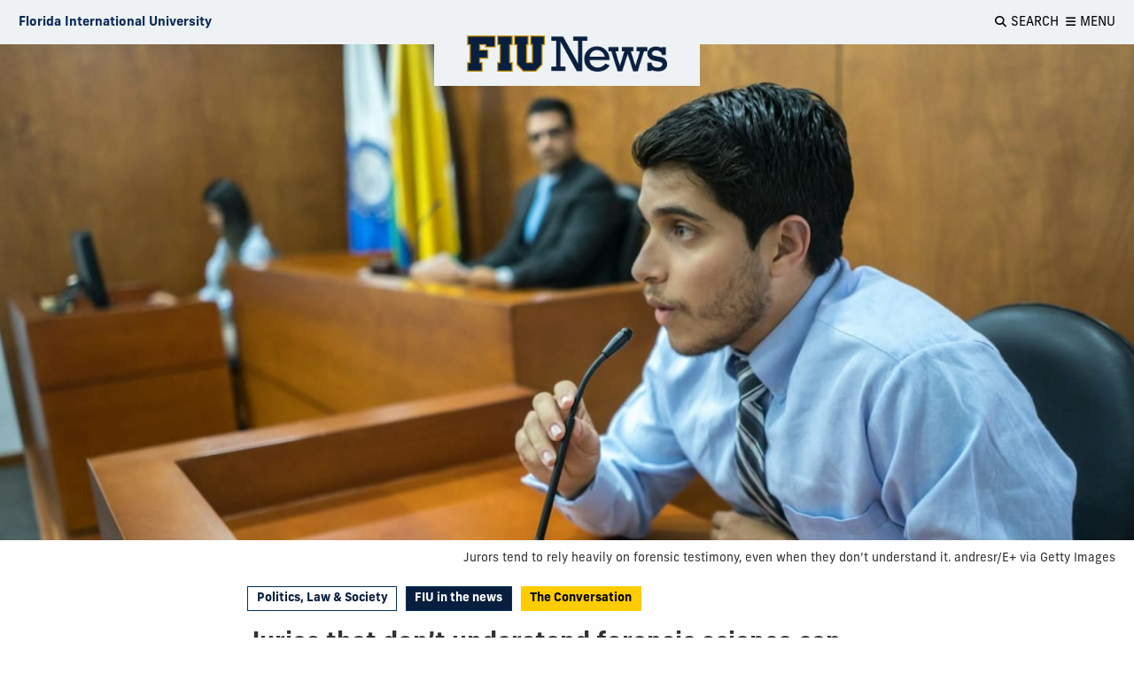

--- FILE ---
content_type: text/html
request_url: https://news.fiu.edu/2023/juries-that-dont-understand-forensic-science-can-send-innocent-people-to-prison-a-short-training-video-could-help?utm_source=tag&utm_medium=feed&utm_campaign=newsroom-referrals&utm_term=Global%20Forensic%20and%20Justice%20Center
body_size: 11527
content:
<!DOCTYPE html>
<html class="no-js" lang="en">
    <head>
        <meta charset="utf-8"/>
        
        <meta content="dc2bfa070a73710b454464e15ce60ad4" name="id"/><title>Juries that don’t understand forensic science can send innocent people to prison − a short training video could help | FIU News - Florida International University</title><meta content="Deborah Goldfarb, Jacqueline R. Evans, Nadja Schreiber Compo, and Devon LaBat at FIU writes in The Conversation." name="description"/><meta content="FIU News" property="og:site_name"/><meta content="Juries that don’t understand forensic science can send innocent people to prison − a short training video could help" property="og:title"/><meta content="https://news.fiu.edu/2023/juries-that-dont-understand-forensic-science-can-send-innocent-people-to-prison-a-short-training-video-could-help" property="og:url"/><meta content="article" property="og:type"/><meta content="Deborah Goldfarb, Jacqueline R. Evans, Nadja Schreiber Compo, and Devon LaBat at FIU writes in The Conversation." property="og:description"/><meta content="https://res.cloudinary.com/digicomm/image/upload/t_metadata/news-magazine/2024/_assets/getty-forensic-testimony.jpg" property="og:image"/><meta content="Juries that don’t understand forensic science can send innocent people to prison − a short training video could help" name="twitter:title"/><meta content="https://news.fiu.edu/2023/juries-that-dont-understand-forensic-science-can-send-innocent-people-to-prison-a-short-training-video-could-help" name="twitter:url"/><meta content="Deborah Goldfarb, Jacqueline R. Evans, Nadja Schreiber Compo, and Devon LaBat at FIU writes in The Conversation." name="twitter:description"/><meta content="https://res.cloudinary.com/digicomm/image/upload/t_metadata/news-magazine/2024/_assets/getty-forensic-testimony.jpg" name="twitter:image"/><meta content="summary_large_image" name="twitter:card"/><script type="application/ld+json">
{
  "@context": "http://schema.org",
  "@type": "NewsArticle",
  "mainEntityOfPage": {
    "@type": "WebPage",
    "@id": "https://news.fiu.edu/2023/juries-that-dont-understand-forensic-science-can-send-innocent-people-to-prison-a-short-training-video-could-help"
  },
  "headline": "Juries that don’t understand forensic science can send innocent people to prison − a short training video could help",
  "image": {
    "@type": "ImageObject",
    "url": "https://res.cloudinary.com/digicomm/image/upload/t_metadata/news-magazine/2024/_assets/getty-forensic-testimony.jpg",
    "width": 1200,
    "height": 630
  },
  "datePublished": "2024-12-19T18:59:53",
  "dateModified": "2024-05-30T09:49:31",
  
  "author": {
    "@type": "Person",
    "name": "Contributing Writer"
  },
   "publisher": {
    "@type": "Organization",
    "name": "Florida International University",
    "logo": {
      "@type": "ImageObject",
      "url": "https://news.fiu.edu/_assets/images/structure-data-logo.png",
      "width": 283,
      "height": 60
    },
    "department": {
        "@type": "NewsMediaOrganization",
        "name": "Office of News and Communications",
        "email": "mailto:news@fiu.edu"
    }
  },
  "description": "Deborah Goldfarb, Jacqueline R. Evans, Nadja Schreiber Compo, and Devon LaBat at FIU writes in The Conversation."
}   
                </script>
        
<meta http-equiv="x-ua-compatible" content="ie=edge" /><meta name="viewport" content="width=device-width, initial-scale=1.0" /><meta name="robots" content="index, follow" /><meta name="robots" content="max-image-preview:large"><link rel="apple-touch-icon" sizes="180x180" href="/apple-touch-icon.png"><link rel="icon" type="image/png" sizes="32x32" href="/favicon-32x32.png"><link rel="icon" type="image/png" sizes="16x16" href="/favicon-16x16.png"><link rel="manifest" href="/site.webmanifest"><link rel="mask-icon" href="/safari-pinned-tab.svg" color="#081e3f"><meta name="msapplication-TileColor" content="#ffc40d"><meta name="theme-color" content="#ffffff"><meta name="google-site-verification" content="9_1Yn5YkhPJEbAq-UtekfkXqyWtDInr-K711AbBZFc8" />
 <link href="https://news.fiu.edu/feed" rel="alternate" title="FIU News Feed | Florida International University" type="application/rss+xml"/> <link href="../_assets/css/news.css?v=1.12112023" media="all" rel="stylesheet"/> <link href="https://use.typekit.net/fpx6thr.css" rel="stylesheet"/> <link href="https://digicdn.fiu.edu/fonts/fa/css/all.min.css" rel="stylesheet"/> <link href="https://digicdn.fiu.edu/fonts/fa/css/v4-shims.min.css" rel="stylesheet"/>
        
        
        
<script>dataLayer = [];</script><script>(function(w,d,s,l,i){w[l]=w[l]||[];w[l].push({'gtm.start':new Date().getTime(),event:'gtm.js'});var f=d.getElementsByTagName(s)[0],j=d.createElement(s),dl=l!='dataLayer'?'&amp;l='+l:'';j.async=true;j.src='https://www.googletagmanager.com/gtm.js?id='+i+dl;f.parentNode.insertBefore(j,f);})(window,document,'script','dataLayer', 'GTM-M2T3BLP');</script>

    </head>
    
    <body data-resize="body" data-scroll="body">
        
	  
	
        
<script>dataLayer = [];</script><script>(function(w,d,s,l,i){w[l]=w[l]||[];w[l].push({'gtm.start':new Date().getTime(),event:'gtm.js'});var f=d.getElementsByTagName(s)[0],j=d.createElement(s),dl=l!='dataLayer'?'&amp;l='+l:'';j.async=true;j.src='https://www.googletagmanager.com/gtm.js?id='+i+dl;f.parentNode.insertBefore(j,f);})(window,document,'script','dataLayer', 'GTM-M2T3BLP');</script>

        <header class="article-header" data-sticky-container=""><a class="show-on-focus" href="#main">Skip to Content</a><div class="fiu-global-header" data-options="marginTop:0" data-sticky="" data-sticky-on="medium" data-top-anchor="article-title" sticky=""><div class="grid-container"><div class="grid-x logo-tools align-middle align-justify"><a aria-label="Florida International University Homepage" class="cell shrink header-logo" href="https://www.fiu.edu/" target="_blank"><span>Florida International University</span></a><a aria-label="FIU News" class="cell shrink article-logo" href="../index"><img alt="FIU News Homepage" src="../_assets/images/fiu-news-logo.png"/></a><div class="cell shrink article-title">Juries that don’t understand forensic science can send innocent people to prison − a short training video could help</div><div class="cell tools shrink"><button aria-haspopup="true" aria-label="Open Search" data-toggle="fiu-off-canvas-search" id="fiu-global-search"><p aria-hidden="true" class="fa fa-search"></p><span>Search</span></button><button aria-haspopup="true" aria-label="Open Menu" data-toggle="fiu-off-canvas-menu" id="fiu-global-menu"><p aria-hidden="true" class="fa fa-bars"></p><span>Menu</span></button></div></div></div></div><nav aria-label="FIU News" class="grid-container nav-logo-wrapper"><div class="fiu-news-logo" id="logo-container"><a href="../index"><img alt="Homepage" class="show-for-large" src="../_assets/images/fiu-news-logo.png"/><img alt="Homepage" class="hide-for-large" src="../_assets/images/fiu-news-logo-mobile.png"/></a><div class="tools align-items-center"><button aria-haspopup="true" aria-label="Open Menu" class="fiu-global-menu" data-toggle="fiu-off-canvas-menu"><p aria-hidden="true" class="fa fa-bars"></p><span>Menu</span></button></div></div></nav></header>

        <main class="off-canvas-content" data-off-canvas-content="" id="main">
            <article>
                <header><div class="grid-container full"><div class="grid-x"><div class="cell article-banner"><figure><div class="responsive-embed banner-widescreen">
                                
                                      
                                        <img alt="" data-lazy="{&quot;small&quot;:&quot;https://res.cloudinary.com/digicomm/image/upload/t_full-banner-small/news-magazine/2024/_assets/getty-forensic-testimony.jpg&quot;,&quot;medium&quot;: &quot;https://res.cloudinary.com/digicomm/image/upload/t_full-banner-medium/news-magazine/2024/_assets/getty-forensic-testimony.jpg&quot;,&quot;large&quot;:&quot;https://res.cloudinary.com/digicomm/image/upload/t_full-banner-large/news-magazine/2024/_assets/getty-forensic-testimony.jpg&quot;,&quot;xlarge&quot;:&quot;https://res.cloudinary.com/digicomm/image/upload/t_full-banner-xlarge/news-magazine/2024/_assets/getty-forensic-testimony.jpg&quot;,&quot;xxlarge&quot;:&quot;https://res.cloudinary.com/digicomm/image/upload/t_full-banner-xxlarge/news-magazine/2024/_assets/getty-forensic-testimony.jpg&quot;}"/>
                                      
                                      
                                      
                                      
                               
                                </div><figcaption class="text-right">Jurors tend to rely heavily on forensic testimony, even when they don’t understand it. andresr/E+ via Getty Images</figcaption></figure></div></div></div><div class="grid-container"><div class="grid-x align-center"><div class="cell large-7 "><div class="grid-x"><div class="cell small-order-1 medium-order-2"><h1 id="article-title">Juries that don’t understand forensic science can send innocent people to prison − a short training video could help</h1><div class="subhead">This article is republished from The Conversation under a Creative Commons license. Written by Deborah Goldfarb, Jacqueline R. Evans, Nadja Schreiber Compo, and Devon LaBat at FIU.</div></div><div class="cell small-order-2 article-category medium-order-1"><a href="../politics-law-and-society/index">Politics, Law &amp; Society </a><a href="../in-the-news/index" style="color: white!important;background: #081e3f!important">FIU in the news</a><a class="gold" href="../the-conversation/index">The Conversation</a></div><div class="cell small-order-4 medium-9"><p><span class="timestamp">September 28, 2023 at 9:22am</span></p></div><div class="cell small-order-5 medium-3 a2a"><a aria-label="Share this story" class="a2a_dd" href="https://www.addtoany.com/share"><span aria-hidden="true" class="fab fa-facebook-f"></span><span aria-hidden="true" class="fab fa-twitter"></span><span aria-hidden="true" class="fa fa-share"></span><span aria-hidden="true" class="fa fa-envelope"></span></a></div><div class="cell small-12 small-order-6 medium-order-3 "><hr/></div></div></div></div></div></header>
                <div class="grid-container"><div class="grid-x align-center"><div class="cell large-7 content-block"><figure><span style="font-size: calc(15px + 1 * ((100vw - 300px) / 1620));"></span><a href="https://theconversation.com/profiles/devon-labat-1459215" style="background-color: #fefefe; font-size: calc(15px + 1 * ((100vw - 300px) / 1620));">Devon LaBat</a><span style="font-size: calc(15px + 1 * ((100vw - 300px) / 1620));">, </span><em style="font-size: calc(15px + 1 * ((100vw - 300px) / 1620));"><a href="https://theconversation.com/institutions/florida-international-university-729">Florida International University</a></em><span style="font-size: calc(15px + 1 * ((100vw - 300px) / 1620));">; </span><a href="https://theconversation.com/profiles/deborah-goldfarb-1183219" style="background-color: #fefefe; font-size: calc(15px + 1 * ((100vw - 300px) / 1620));">Deborah Goldfarb</a><span style="font-size: calc(15px + 1 * ((100vw - 300px) / 1620));">, </span><em style="font-size: calc(15px + 1 * ((100vw - 300px) / 1620));"><a href="https://theconversation.com/institutions/florida-international-university-729">Florida International University</a></em><span style="font-size: calc(15px + 1 * ((100vw - 300px) / 1620));">; </span><a href="https://theconversation.com/profiles/jacqueline-r-evans-1181587" style="background-color: #fefefe; font-size: calc(15px + 1 * ((100vw - 300px) / 1620));">Jacqueline R. Evans</a><span style="font-size: calc(15px + 1 * ((100vw - 300px) / 1620));">, </span><em style="font-size: calc(15px + 1 * ((100vw - 300px) / 1620));"><a href="https://theconversation.com/institutions/florida-international-university-729">Florida International University</a></em><span style="font-size: calc(15px + 1 * ((100vw - 300px) / 1620));">, and </span><a href="https://theconversation.com/profiles/nadja-schreiber-compo-1459218" style="background-color: #fefefe; font-size: calc(15px + 1 * ((100vw - 300px) / 1620));">Nadja Schreiber Compo</a><span style="font-size: calc(15px + 1 * ((100vw - 300px) / 1620));">, </span><em style="font-size: calc(15px + 1 * ((100vw - 300px) / 1620));"><a href="https://theconversation.com/institutions/florida-international-university-729">Florida International University<br/></a></em></figure><p><a href="https://www.law.umich.edu/special/exoneration/Pages/casedetail.aspx?caseid=5159">Ledura Watkins</a> was 19 years old when he was accused of murdering a public school teacher. At trial, a forensic expert testified that a single hair found at the scene was similar to Watkins&#8217; and stated his conclusion was based on &#8220;reasonable scientific certainty.&#8221; He explained that he&#8217;d conducted thousands of hair analyses and &#8220;had never been wrong.&#8221;</p><p>This one hair was the only physical evidence tying Watkins to the crime. In 1976, Ledura Watkins was convicted of first-degree murder and sentenced to life in prison without the possibility of parole.</p><p>Here&#8217;s the catch: The expert&#8217;s testimony was inappropriate and misleading, and the jury made a mistake. Watkins was innocent. Ledura Watkins lost over 41 years of his life to a <a href="https://www.law.umich.edu/special/exoneration/Pages/casedetail.aspx?caseid=5159">wrongful conviction based on improper forensic testimony</a>.</p><p><a href="https://scholar.google.com/citations?user=wR9V8s8AAAAJ&amp;hl=en&amp;oi=sra">Our interdisciplinary</a><a href="https://scholar.google.com/citations?user=syay8eEAAAAJ&amp;hl=en&amp;oi=ao">team of&#160;</a><a href="https://scholar.google.com/citations?user=m9pMkQcAAAAJ&amp;hl=en&amp;oi=ao">legal psychologists</a>, <a href="https://gfjc.fiu.edu/">forensic experts</a><a href="https://scholar.google.com/citations?user=STmVsAgAAAAJ&amp;hl=en&amp;oi=ao">and an attorney</a> worked to develop an educational tool to help jurors avoid making similar mistakes in the future.</p><h2>Forensic testimony carries weight with jurors</h2><p><a href="https://www.law.umich.edu/special/exoneration/Pages/ExonerationsContribFactorsByCrime.aspx">One out of every five wrongful convictions</a> cataloged through September 2023 by the <a href="https://www.law.umich.edu/special/exoneration/Pages/mission.aspx">National Registry of Exonerations</a> involved improper forensic evidence.</p><p>There is reason to be concerned about jurors&#8217; ability to adequately evaluate forensic evidence. <a href="https://doi.org/10.1007/BF01498976">Jurors tend&#160;</a><a href="https://doi.org/10.1111/j.1559-1816.1990.tb00400.x">to rely heavily&#160;</a><a href="https://doi.org/10.1037/lhb0000423">on forensic evidence&#160;</a><a href="https://doi.org/10.1037/1076-8971.14.1.27">when making decisions</a> in a case, <a href="https://doi.org/10.1023/A:1022368801333">despite struggling to&#160;</a><a href="https://doi.org/10.1037/lhb0000027">understand the statistical analyses&#160;</a><a href="https://doi.org/10.1086/428020">and language used</a> to explain forensic science. They might ignore the differences between appropriately worded forensic testimony <a href="https://doi.org/10.1037/lhb0000423">and testimony that violates best-practice guidelines</a>, fail to grasp the limitations of forensic science in expert witness testimony and <a href="https://doi.org/10.1007/s10979-008-9169-1">overly rely&#160;</a><a href="https://doi.org/10.1037/law0000103">on an expert&#8217;s experience</a> when evaluating the evidence.</p><p>Despite all these issues, jurors remain <a href="https://doi.org/10.1007/s10979-008-9169-1">overconfident in their ability</a> to comprehend forensic testimony.</p><p>Researchers have long suggested that part of the problem is the <a href="https://doi.org/10.1037/lhb0000423">way forensic evidence is presented</a> in courtrooms. In response to <a href="https://www.jstor.org/stable/25475240">calls by scientists</a>, the U.S. Department of Justice approved the <a href="https://www.justice.gov/olp/uniform-language-testimony-and-reports">Uniform Language for Testimony and Reports</a> in 2018. These <a href="https://www.justice.gov/media/1072031/dl?inline">guidelines</a> aimed to lessen misleading statements in forensic testimony and outlined five statements forensic experts should not make. The expert in Ledura Watkins&#8217; case made several of these statements, including claiming that his examination was perfect because of the number of examinations he had conducted.</p><p><iframe class="tc-infographic-datawrapper" frameborder="0" height="400px" id="2I1CZ" src="https://datawrapper.dwcdn.net/2I1CZ/2/" style="border: none;" width="100%"></iframe></p><p>It&#8217;s understandable that jurors are swayed by an expert who uses terms like &#8220;error free,&#8221; &#8220;perfect&#8221; or &#8220;scientific certainty.&#8221; We are interested in finding ways to help people critically evaluate the forensic testimony they hear in court.</p><h2>An informational video for jurors</h2><p>Inspired by one court&#8217;s use of <a href="https://www.wawd.uscourts.gov/jury/unconscious-bias">videos to help train jurors</a> on relevant concepts, our team developed what we call the forensic science informational video. It&#8217;s about 4&#189; minutes long and focuses on latent print examinations, including fingerprints, footwear impressions and tire impressions.</p><p>In the FSI video, a narrator explains what a forensic expert is and how they might testify in court. The video describes how latent print examinations are conducted and what types of statements are appropriate &#8211; or not &#8211; for an expert to make in their testimony, based on the DOJ guidelines.</p><figure><iframe allowfullscreen="allowfullscreen" frameborder="0" height="260" src="https://www.youtube.com/embed/fZJAlB9OgLA?wmode=transparent&amp;start=0" width="440"></iframe><figcaption><span class="caption">Mock jurors watched this training video about forensic testimony.</span></figcaption></figure><p>In two different studies, we recruited jury-eligible adults to test whether our video had any effect on how jurors judged forensic testimony.</p><p>In our first study, some participants watched the FSI video and others didn&#8217;t. Participants who watched the FSI video were <a href="https://doi.org/10.1177/00938548231195112">more likely to give lower ratings to improper forensic testimony</a> and the forensic expert who gave it.</p><p>In our second study, we tested whether the video could help jurors <a href="https://doi.org/10.1037/lhb0000539">differentiate between low-quality and high-quality testimony</a> without creating a general distrust in forensic evidence. Participants watched a 45-minute mock trial video. Without training from the FSI video, participants rated both low- and high-quality forensic testimony highly. That is, they didn&#8217;t differentiate between testimony in which the expert violated three of the DOJ guidelines and testimony that followed the guidelines.</p><p>But participants who watched our informational video prior to the mock trial were more likely to differentiate between the low- and high-quality testimony, rating the expert giving low-quality testimony more poorly than the expert giving high-quality testimony.</p><figure class="align-center zoomable"><a href="https://images.theconversation.com/files/550657/original/file-20230927-25-w5o665.jpg?ixlib=rb-1.1.0&amp;q=45&amp;auto=format&amp;w=1000&amp;fit=clip"><img alt="sign directing juror where to report for their service" sizes="(min-width: 1466px) 754px, (max-width: 599px) 100vw, (min-width: 600px) 600px, 237px" src="https://images.theconversation.com/files/550657/original/file-20230927-25-w5o665.jpg?ixlib=rb-1.1.0&amp;q=45&amp;auto=format&amp;w=754&amp;fit=clip" srcset="https://images.theconversation.com/files/550657/original/file-20230927-25-w5o665.jpg?ixlib=rb-1.1.0&amp;q=45&amp;auto=format&amp;w=600&amp;h=383&amp;fit=crop&amp;dpr=1 600w, https://images.theconversation.com/files/550657/original/file-20230927-25-w5o665.jpg?ixlib=rb-1.1.0&amp;q=30&amp;auto=format&amp;w=600&amp;h=383&amp;fit=crop&amp;dpr=2 1200w, https://images.theconversation.com/files/550657/original/file-20230927-25-w5o665.jpg?ixlib=rb-1.1.0&amp;q=15&amp;auto=format&amp;w=600&amp;h=383&amp;fit=crop&amp;dpr=3 1800w, https://images.theconversation.com/files/550657/original/file-20230927-25-w5o665.jpg?ixlib=rb-1.1.0&amp;q=45&amp;auto=format&amp;w=754&amp;h=482&amp;fit=crop&amp;dpr=1 754w, https://images.theconversation.com/files/550657/original/file-20230927-25-w5o665.jpg?ixlib=rb-1.1.0&amp;q=30&amp;auto=format&amp;w=754&amp;h=482&amp;fit=crop&amp;dpr=2 1508w, https://images.theconversation.com/files/550657/original/file-20230927-25-w5o665.jpg?ixlib=rb-1.1.0&amp;q=15&amp;auto=format&amp;w=754&amp;h=482&amp;fit=crop&amp;dpr=3 2262w"/></a><figcaption><span class="caption">In-court instruction can provide everyday citizens with the knowledge they need to make good decisions.</span><span class="attribution"><a class="source" href="https://www.gettyimages.com/detail/news-photo/sign-detailing-instructions-for-jurors-lies-in-a-hallway-news-photo/57502325">Chip Somodevilla via Getty Images</a></span></figcaption></figure><h2>Training helps jurors assess forensic testimony</h2><p>These findings suggest that our informational video helped mock jurors in two ways. Participants learned how to identify low-quality forensic testimony and how to adjust their evaluations of the expert and their testimony accordingly. Importantly, the video did not cause participants to distrust latent print evidence in general.</p><p>Our study is a promising first step in exploring ways to help jurors understand complex forensic testimony. A brief video like ours can provide standardized information about forensic experts and types of appropriate and inappropriate testimony to jurors across courts, much like similar <a href="https://www.wawd.uscourts.gov/jury/unconscious-bias">videos about implicit bias</a> already being used in some courts.</p><p>We believe a training video has the potential to be easily implemented as an educational tool to improve the quality of jurors&#8217; decision-making. A better understanding of the distinction between proper and improper testimony would improve the justice system by helping jurors fulfill their roles as objective fact-finders &#8211; and hopefully prevent wrongful convictions like that of Ledura Watkins.<!-- Below is The Conversation's page counter tag. Please DO NOT REMOVE. --><img alt="The Conversation" height="1" referrerpolicy="no-referrer-when-downgrade" src="https://counter.theconversation.com/content/210836/count.gif?distributor=republish-lightbox-basic" style="border: none !important; box-shadow: none !important; margin: 0 !important; max-height: 1px !important; max-width: 1px !important; min-height: 1px !important; min-width: 1px !important; opacity: 0 !important; outline: none !important; padding: 0 !important;" width="1"/><!-- End of code. If you don't see any code above, please get new code from the Advanced tab after you click the republish button. The page counter does not collect any personal data. More info: https://theconversation.com/republishing-guidelines --></p><p><span><a href="https://theconversation.com/profiles/devon-labat-1459215">Devon LaBat</a>, Doctoral Candidate in Legal Psychology, <em><a href="https://theconversation.com/institutions/florida-international-university-729">Florida International University</a></em>; <a href="https://theconversation.com/profiles/deborah-goldfarb-1183219">Deborah Goldfarb</a>, Assistant Professor of Psychology, <em><a href="https://theconversation.com/institutions/florida-international-university-729">Florida International University</a></em>; <a href="https://theconversation.com/profiles/jacqueline-r-evans-1181587">Jacqueline R. Evans</a>, Associate Professor of Psychology, <em><a href="https://theconversation.com/institutions/florida-international-university-729">Florida International University</a></em>, and <a href="https://theconversation.com/profiles/nadja-schreiber-compo-1459218">Nadja Schreiber Compo</a>, Professor of Psychology, <em><a href="https://theconversation.com/institutions/florida-international-university-729">Florida International University</a></em></span></p><p>This article is republished from <a href="https://theconversation.com">The Conversation</a> under a Creative Commons license. Read the <a href="https://theconversation.com/juries-that-dont-understand-forensic-science-can-send-innocent-people-to-prison-a-short-training-video-could-help-210836">original article</a>.</p></div></div></div>
            </article>
            <aside aria-label="Article tags"><div class="grid-container"><div class="grid-x align-center"><div class="cell large-7"><ul class="accordion" data-accordion="" data-allow-all-closed="true" data-multi-expand="true" id="tag-cloud" role="tablist"><li class="accordion-item" data-accordion-item="" role="presentation"><a class="accordion-title" href="#" role="tab">Show Tags</a><div class="accordion-content" data-tab-content="" role="tabpanel"><a href="https://news.fiu.edu/tag/The Conversation">The Conversation</a><a href="https://news.fiu.edu/tag/School of Integrated Science and Humanity SISH">School of Integrated Science and Humanity SISH</a><a href="https://news.fiu.edu/tag/Global Forensic and Justice Center">Global Forensic and Justice Center</a><a href="https://news.fiu.edu/tag/College of Arts Sciences and Education">College of Arts Sciences and Education</a><a href="https://news.fiu.edu/tag/Research">Research</a><a href="https://news.fiu.edu/tag/Psychology">Psychology</a><a href="https://news.fiu.edu/tag/College of Law">College of Law</a></div></li></ul></div></div></div></aside>
            
            
        </main>

        <div class="off-canvas position-right" data-content-scroll="false" data-off-canvas="" data-transition="slide" id="fiu-off-canvas-search" role="search">
<div class="grid-container">
<div class="grid-x ">
<div class="cell cell medium-8 medium-offset-2">
<div class="align-items-right"><button aria-label="Close menu" class="close-button inline" data-close="" type="button"> <span class="close-button-text">Close</span> <span aria-hidden="true">&#215;</span> </button></div>
<form action="/results.html" id="search-degrees-and-programs">
<p class="h3">Search</p>
<input aria-label="Search Website" id="search-box" name="q" placeholder="Search Website" type="text"/> <button class="postfix" href="#" type="submit"><span aria-hidden="true" class="fa fa-search"></span><span aria-label="Search Website" class="hide-for-small-only">Search</span></button></form></div>
</div>
</div>
</div>
        <div aria-label="Mobile Navigation" class="off-canvas position-right" data-content-scroll="false" data-off-canvas="" data-transition="slide" id="fiu-off-canvas-menu" role="navigation"><button aria-label="Close menu" class="close-button" data-close="" type="button"><span class="close-button-text">Close</span><span aria-hidden="true">&#215;</span></button><nav aria-label="Site Mobile Menu"><h2>Explore FIU News</h2><ul class="menu"><li><a href="../business-and-entrepreneurship/index">Business &amp; Entrepreneurship</a></li><li><a href="../arts-and-culture/index">Arts &amp; Culture</a></li><li><a href="../politics-law-and-society/index">Politics, Law &amp; Society </a></li><li><a href="../campus-and-community/index">Campus &amp; Community</a></li><li><a href="../science-and-technology/index">Science &amp; Technology</a></li><li><a href="../medicine-and-health-sciences/index">Medicine &amp; Health Sciences</a></li><li><a href="../sports/index">Sports</a></li></ul><h2>Publications</h2><ul class="menu"><li><a href="../index">FIU News</a></li><li><a href="../magazine/index">FIU Magazine</a></li><li><a href="../research-magazine/index">FIU Research Magazine</a></li><li><a href="https://news.fiu.edu/insights/">FIU Insights</a></li></ul><h2>Reach Out</h2><ul class="menu"><li><a href="../about/media-relations">Media Relations</a></li><li><a href="../about/contact">Contact</a></li></ul></nav></div>
        
            <footer role="contentinfo">
                                                  <div class="footer-info">
                                        <div class="grid-x grid-margin-x">
                                            
                                                                                                
                        <div class="cell medium-3 large-4 hide-for-small-only">
                            <h2>Explore FIU News</h2>
<ul>
<li><a href="../business-and-entrepreneurship/index">Business &amp; Entrepreneurship</a></li>
<li><a href="../arts-and-culture/index">Arts &amp; Culture</a></li>
<li><a href="../politics-law-and-society/index">Politics, Law &amp; Society</a></li>
<li><a href="../campus-and-community/index">Campus &amp; Community</a></li>
<li><a href="../science-and-technology/index">Science &amp; Technology</a></li>
<li><a href="../medicine-and-health-sciences/index">Medicine &amp; Health Sciences</a></li>
<li><a href="../sports/index">Sports</a></li>
<li><a href="../community-and-government-relations/index">Community &amp; Government Relations</a></li>
<li><a href="../lifehacks/index">Lifehacks</a></li>
<li><a href="../preeminent-programs/index">Preeminent Programs</a></li>
</ul>
                        </div>
                                             
                                                                                                
                        <div class="cell medium-3 large-4 hide-for-small-only">
                            <h2>Publications</h2>
<ul>
<li><a href="../index">FIU News</a></li>
<li><a href="../magazine/index">FIU Magazine</a></li>
<li><a href="../research-magazine/index">FIU Research Magazine</a></li>
<li><a href="https://news.fiu.edu/insights/index.html">FIU Insights</a></li>
</ul>
<h2>Reach Out</h2>
<ul>
<li><a href="../about/contact">Contact</a></li>
<li><a href="../about/media-relations">Media Relations</a></li>
</ul>
                        </div>
                                             
                                                                                                
                        <div class="cell medium-6 large-4 ">
                            <h2>Stay Connected</h2>
<p>Receive daily FIU stories and updates directly to your inbox.</p>
<!-- Begin Mailchimp Signup Form -->
<div id="mc_embed_signup"><form action="https://fiu.us1.list-manage.com/subscribe/post?u=d13d9ca5483e1889af5c1cd91&amp;id=a91c244dfa" class="validate" id="mc-embedded-subscribe-form" method="post" name="mc-embedded-subscribe-form" novalidate="" target="_blank">
<div id="mc_embed_signup_scroll"><input aria-label="Email address" class="email" id="mce-EMAIL" name="EMAIL" placeholder="Email address" required="" type="email" value=""/> <input class="button" id="mc-embedded-subscribe" name="subscribe" type="submit" value="Subscribe"/> <!-- real people should not fill this in and expect good things - do not remove this or risk form bot signups-->
<div aria-hidden="true" style="position: absolute; left: -5000px;"><input aria-label=" n/a " name="b_b89d11d48e4310b7d7bf552fa_4d36ca4d39" tabindex="-1" type="text" value=""/></div>
</div>
</form></div>
<!--End mc_embed_signup-->
<h2>Share with Us</h2>
<p>Submit a story or give us feedback, we want to hear from you.</p>
<a class="cta-link-primary" href="mailto:news@fiu.edu">Submit a story idea</a>
                        </div>
                                     </div>
                    </div>
                <div class="grid-x grid-margin-x">
		<div class="cell large-4 medium-order-3">
			<a class="footer-logo" href="https://www.fiu.edu/" rel="noopener noreferrer" target="_blank">
				<img alt="Florida International University Homepage" height="54" loading="lazy" src="https://digicdn.fiu.edu/core/_assets/images/footer-logo.svg" width="300"/>
			</a>
		    						    <h2>Connect</h2>
						<ul>
<li><a href="https://www.fiu.edu/about/contact-us/index.html">Contact FIU</a></li>
<li><a aria-label="FIU News Website" href="https://news.fiu.edu/" rel="noopener noreferrer" target="_blank">FIU News</a></li>
</ul> 
						<ul aria-label="Social Networks" class="social-media">
<li><a aria-label="Follow FIU on Instagram" href="https://www.instagram.com/fiuinstagram/" rel="noopener noreferrer" target="_blank"><span aria-hidden="true" class="fa-brands fa-instagram"></span></a></li><li><a aria-label="Follow FIU on LinkedIn" href="https://www.linkedin.com/school/florida-international-university/" rel="noopener noreferrer" target="_blank"><span aria-hidden="true" class="fa-brands fa-linkedin"></span></a></li><li><a aria-label="Follow FIU on Facebook" href="https://www.facebook.com/floridainternational" rel="noopener noreferrer" target="_blank"><span aria-hidden="true" class="fa-brands fa-facebook"></span></a></li><li><a aria-label="Follow FIU on Twitter" href="https://twitter.com/fiu" rel="noopener noreferrer" target="_blank"><span aria-hidden="true" class="fa-brands fa-twitter"></span></a></li><li><a aria-label="Follow FIU on YouTube" href="https://www.youtube.com/user/FloridaInternational" rel="noopener noreferrer" target="_blank"><span aria-hidden="true" class="fa-brands fa-youtube"></span></a></li><li><a aria-label="Follow FIU on Flickr" href="https://flickr.com/photos/fiu" rel="noopener noreferrer" target="_blank"><span aria-hidden="true" class="fa-brands fa-flickr"></span></a></li> </ul>
					</div>
						   <div class="cell medium-4 medium-order-1">
				<h2>Explore FIU</h2>
                <ul>
<li><a href="https://www.fiu.edu/about/index.html">About FIU</a></li>
<li><a aria-label="FIU Admissions" href="https://www.fiu.edu/admissions/index.html">Admissions</a></li>
<li><a aria-label="FIU Academics" href="https://www.fiu.edu/academics/index.html">Academics</a></li>
<li><a href="https://www.fiu.edu/locations/index.html">Locations</a></li>
<li><a aria-label="FIU Research" href="https://www.fiu.edu/research/index.html">Research</a></li>
<li><a href="https://www.fiu.edu/student-life/index.html">Student Life</a></li>
<li><a href="https://www.fiu.edu/athletics/index.html">Athletics</a></li>
<li><a aria-label="FIU Alumni and Giving" href="https://www.fiu.edu/alumni-and-giving/index.html">Alumni and Giving</a></li>
<li><a href="https://hr.fiu.edu/careers/" rel="noopener noreferrer" target="_blank">Careers at FIU</a></li>
<li><a href="https://onestop.fiu.edu/finances/estimate-your-costs/">Estimate Cost of Attendance</a></li>
</ul> 
			</div>
				   <div class="cell medium-4 medium-order-2">
				<h2>Tools &amp; Resources</h2>
                <ul>
<li><a href="https://phonebook.fiu.edu" rel="noopener noreferrer" target="_blank">Phonebook</a>&#160;(Directory)</li>
<li><a href="https://calendar.fiu.edu/" rel="noopener noreferrer" target="_blank">University Calendar</a></li>
<li><a href="https://campusmaps.fiu.edu/" rel="noopener noreferrer" target="_blank">Campus Maps</a></li>
<li><a href="https://my.fiu.edu/" rel="noopener noreferrer" target="_blank">MyFIU</a></li>
<li><a href="https://canvas.fiu.edu" rel="noopener" target="_blank">Canvas</a></li>
<li><a href="http://mail.fiu.edu/" rel="noopener noreferrer" target="_blank">FIU Email</a></li>
<li><a href="https://fiu.service-now.com/sp?id=services_status" rel="noopener" target="_blank">System Status</a></li>
<li><a href="https://centralreservations.fiu.edu/" rel="noopener" target="_blank">Reserve Space</a></li>
<li><a href="https://ace.fiu.edu/civil-rights/harassment-and-discrimination/" rel="noopener" target="_blank">Nondiscrimination</a></li>
<li><a href="https://ace.fiu.edu/title-ix/" rel="noopener" target="_blank">Title IX</a></li>
<li><a href="https://report.fiu.edu/" rel="noopener" target="_blank">Report Discrimination or Harassment</a></li>
</ul> 
			</div>
		        
	</div>
		<div class="grid-x grid-margin-x copyright">
            	<div class="small-12 columns text-center">
<p class="copyright">
<small>© 2024 Florida International University </small> | <small>Website by <a aria-label="External Relations - Digital Communications" href="https://stratcomm.fiu.edu/digital-print/websites/" target="_blank">Digital Communications</a></small> | <small><a href="https://webforms.fiu.edu/view.php?id=370774" id="website-feedback" target="_blank">Website Feedback</a></small> |  <small><a href="https://accessibility.fiu.edu/" target="_blank">Web/Accessibility</a></small>
</p>
    </div>
    </div>
</footer>
        <!-- Third-party libraries -->
<script src="../_assets/js/vendor/jquery.min.js"></script>
<script src="../_assets/js/vendor/foundation.min.js"></script>
<script src="../_assets/js/vendor/what-input.js"></script>
<!-- FIU News & Magazine scripts-->
<script src="../_assets/js/app.js"></script>
        <script>
                var a2a_config = a2a_config || {};
                a2a_config.templates = a2a_config.templates || {};
                a2a_config.templates.email = {
                    subject: "${title}",
                    body: "${title}\n${link}"
                };

                a2a_config.icon_color = "white,#5a5a5a";
                a2a_config.color_link_text = "5a5a5a";
                a2a_config.color_link_text_hover = "000000";
                a2a_config.onclick = 1;
                a2a_config.num_services = 4;
                a2a_config.custom_services = [];
                
                
                // callbacks
                a2a_config.callbacks = a2a_config.callbacks || [];
                a2a_config.callbacks.push({
                    ready: cleanUpIframes
                });
            </script><script async="" src="https://static.addtoany.com/menu/page.js"></script><script src="../_assets/js/tag-cloud.js" type="text/javascript"></script>
		
		
		
		
	
        <script src="../_assets/js/accessibility.js" type="text/javascript"></script>
        

    </body>
</html>

--- FILE ---
content_type: text/html
request_url: https://datawrapper.dwcdn.net/2I1CZ/2/
body_size: -33
content:

<html><head>
    <script>window.location.href='https://datawrapper.dwcdn.net/2I1CZ/4/'+window.location.search;</script>
    <meta http-equiv="REFRESH" content="0; url=https://datawrapper.dwcdn.net/2I1CZ/4/">
</head></html>

--- FILE ---
content_type: application/javascript
request_url: https://news.fiu.edu/_assets/js/accessibility.js
body_size: 206
content:
$(window).ready(function(){
    $("body").on("DOMNodeInserted", function(e) {
        cleanUpIframes();
        $("iframe").each(function(index){
            if($(this).css("display") == "none" && $(this).attr("title") === undefined) {
            	$(this).attr("aria-hidden",true);
            	$(this).attr("title", "iframe" + index);
            }
        });
        
    });
});

// Add target blank to all links within #main excluding internal links
let mainDiv = document.getElementById("main");
let links = mainDiv.getElementsByTagName("a");
for (let i = 0; i < links.length; i++) {
    if (!links[i].getAttribute("href").startsWith("#")) {
        links[i].setAttribute("target", "_blank");
    }
}